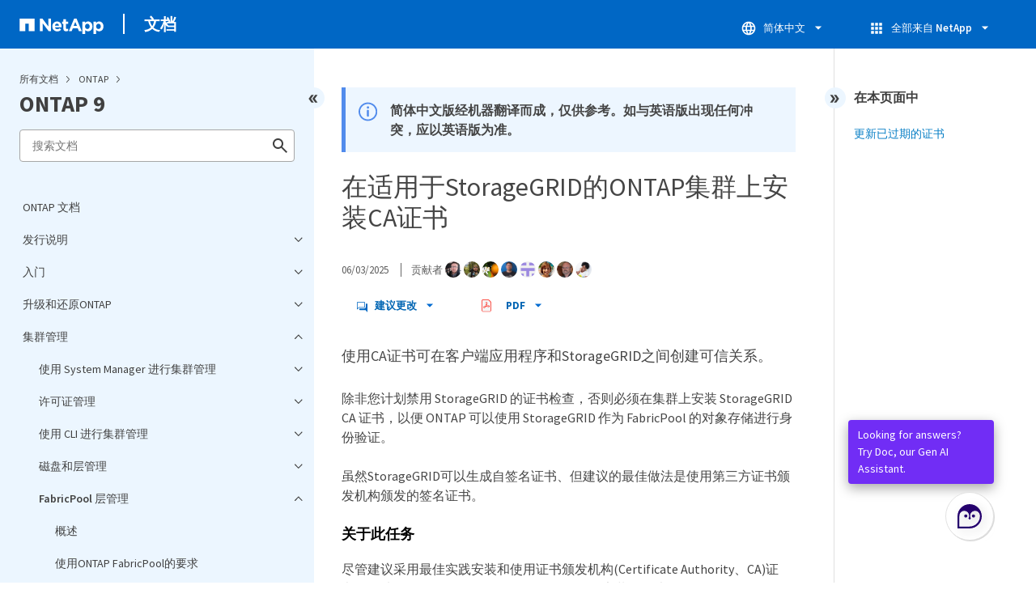

--- FILE ---
content_type: image/svg+xml
request_url: https://docs.netapp.com/common/images/breadcrumb.svg
body_size: 350
content:
<svg width="4" height="8" viewBox="0 0 4 8" fill="none" xmlns="http://www.w3.org/2000/svg">
<path d="M3.9905 3.94286C3.97913 3.85511 3.94155 3.77284 3.8827 3.70686L0.702717 0.151861C0.669638 0.107715 0.627357 0.0713147 0.578814 0.0452018C0.530271 0.0190888 0.476636 0.00388969 0.421633 0.000653719C0.366631 -0.00258225 0.311585 0.00622273 0.260325 0.026464C0.209066 0.0467052 0.162825 0.0778927 0.124817 0.117856C0.0447306 0.201311 0 0.312587 0 0.428358C0 0.544128 0.0447306 0.655405 0.124817 0.738859L3.04428 4.00086L0.12781 7.26286C0.0480178 7.34627 0.00347243 7.45733 0.00347243 7.57286C0.00347243 7.68839 0.0480178 7.79945 0.12781 7.88286C0.16625 7.92297 0.212949 7.95421 0.264658 7.97442C0.316367 7.99462 0.37185 8.00331 0.427245 7.99986C0.482179 7.99618 0.535693 7.98081 0.584228 7.95477C0.632764 7.92873 0.675203 7.89263 0.70871 7.84886L3.88868 4.29386C3.93049 4.24637 3.96173 4.19051 3.98031 4.12999C3.9989 4.06947 4.00441 4.00568 3.99648 3.94286H3.9905Z" fill="#404040"/>
</svg>


--- FILE ---
content_type: application/x-javascript;charset=utf-8
request_url: https://sometrics.netapp.com/id?d_visid_ver=5.5.0&d_fieldgroup=A&mcorgid=1D6F34B852784AA40A490D44%40AdobeOrg&mid=90316260632536894525696124695985423659&ts=1769241261341
body_size: -42
content:
{"mid":"90316260632536894525696124695985423659"}